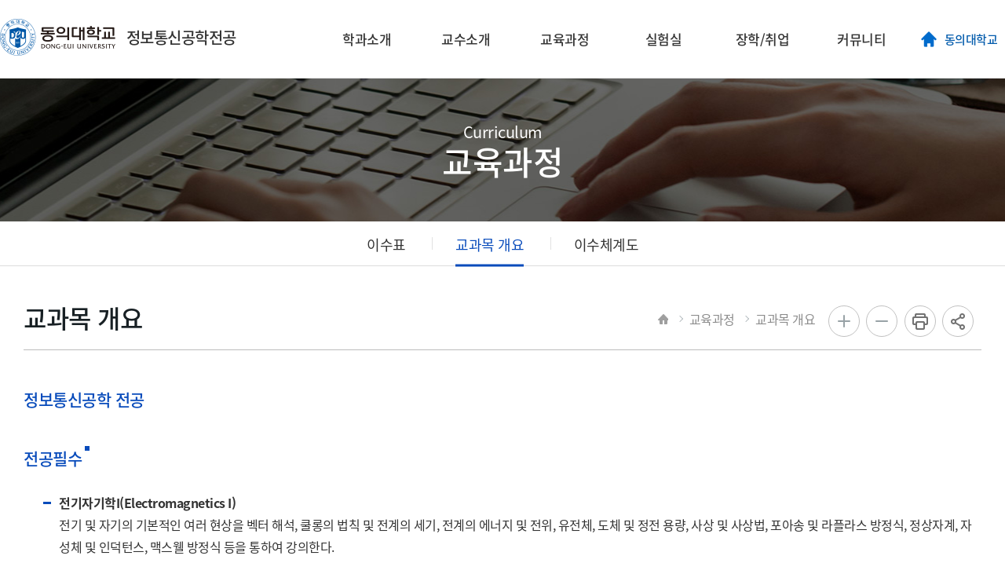

--- FILE ---
content_type: text/html;charset=UTF-8
request_url: https://computer.deu.ac.kr/ice/sub03_02.do
body_size: 51538
content:

<!doctype html>
<html lang="ko">
<head>
<title>교과목 개요 | 교육과정 | 정보통신공학전공</title>
<meta http-equiv="Content-Type" content="text/html; charset=utf-8" />
<meta http-equiv="X-UA-Compatible" content="IE=edge" />
<meta name="viewport" content="width=device-width,initial-scale=1.0,minimum-scale=1.0,maximum-scale=1.0,user-scalable=yes">
<link rel="icon" href="/_res/deu/_share/img/favicon.jpg">
<meta property="og:title" content="교과목 개요 | 교육과정"/>
<meta property="og:type" content="website"/>
<meta property="og:locale" content="ko"/>
<meta property="og:site_name" content="정보통신공학전공"/>
<meta property="og:updated_time" content="2022-04-29T11:39:49Z"/>
<meta name="twitter:card" content="summary"/>
<meta name="twitter:title" content="교과목 개요 | 교육과정"/>
<meta itemprop="title" content="교과목 개요 | 교육과정"/>
<link rel="canonical" href="https://computer.deu.ac.kr:443/ice/sub03_02.do" />

<link defer rel="stylesheet" type="text/css" href="/_res/_common/css/cms.css" />

<link href="/_res/deu/_share/css/cms-common.css?1755063794587" defer rel="stylesheet" type="text/css" />
<link href="/_res/deu/_share/css/layouts.css?1751951933964" defer rel="stylesheet" type="text/css" />
<link href="/_res/deu/_share/css/board-write.css?1744795396979" defer rel="stylesheet" type="text/css" />

<link href="/_res/deu/ice/css/cms-common.css?1625039160484" defer rel="stylesheet" type="text/css" />


<script type="text/javascript" src="/_res/_common/js/jquery/jquery-2.2.4.min.js"></script>
<script type="text/javascript" src="/_res/_common/js/jquery/jquery-ui-1.12.1.min.js"></script>
<script type="text/javascript">
//<![CDATA[
	var CMS = {"isDevelopAllContent":false,"editImageLimitSize":1200,"isCallAdm":false,"editActive":false,"resourcePath":"\/_res\/deu\/ice\/","excludePrintSelector":"","locale":"ko","smoothScroll":"Y","mainContentId":"cms-content","appKey":"","servicePort":"","devContentKey":null,"subContentKeyMap":{},"boardNo":"","menuCd":"1323","ctx":"","sslPort":"","isMobileSite":false,"editorVendor":"froala","localeScriptPath":"\/_custom\/deu\/resource\/js\/","mainContentKey":"\/ice\/_content\/sub03_02","printClass":"cms-print","pageKind":"STATIC","editClass":"cms-edit","cherryPath":"\/_fox","siteId":"ice","isDevelop":false,"device":"pc","isSSL":false}, ctx = '', locale = 'ko';

//]]>
</script>
<script defer type="text/javascript" src="/_res/_common/js/cms.js"></script>
<script src="/_res/deu/_share/js/cms-common.js?1760496382407" defer type="text/javascript" ></script>
<script src="/_res/deu/_share/js/jquery.easing.1.3.js?1625031025663" defer type="text/javascript" ></script>
<script src="/_res/deu/_share/js/menu.js?1742368700949" defer type="text/javascript" ></script>
<script src="/_res/deu/_share/js/main.js?1715149886911" defer type="text/javascript" ></script>	
<script src="/_res/deu/_share/js/swiper.min.js?1625031314996" defer type="text/javascript" ></script>
<script src="/_res/deu/ice/js/cms-common.js?1625039174696" defer type="text/javascript" ></script>

</head>
<body class="pc ice-site">
	<ul id="skip_navi">
		<li><a href="#content">본문 바로가기</a></li>
		<li><a href="#gnb">메인메뉴 바로가기</a></li>
	</ul>

<div id="wrapper">
	<header id="header" class="">
		<div class="head_box" data-cms-content="/ice/_content/header">
			
				
			
<h1 class="logo"><a href="/ice/index.do"><img src="/_res/deu/_share/img/logo.png" alt="동의대학교"> <span>정보통신공학전공</span></a></h1>
<div class="topLink">
	<ul>
		<li class="homeGo"><a href="https://www.deu.ac.kr/www" target="_blank">동의대학교</a></li>
	</ul>
</div>
<button type="button" class="btnMenu"><span>메뉴열기</span></button>
<!-- 상단메뉴 -->
<nav id="gnb">
	
		
		
	
<ul class="gnb">
	
		
		<li class="gnb-1li">
			
			<a href="/ice/sub01_01.do" title="현재 창에서 메뉴 이동" target="_self" class="gnb-1item">
				<span>학과소개</span>
				
			</a>
			
			
				<div class="gnb-2box">
					<ul class="gnb-2ul s1">
						
							<li>
								<a href="/ice/sub01_01.do" title="현재 창에서 메뉴 이동" target="_self" class="gnb-2item">
									<span>인사말</span>
									
								</a>
							</li>
						
							<li>
								<a href="/ice/sub01_02.do" title="현재 창에서 메뉴 이동" target="_self" class="gnb-2item">
									<span>약사</span>
									
								</a>
							</li>
						
							<li>
								<a href="/ice/sub01_03.do" title="현재 창에서 메뉴 이동" target="_self" class="gnb-2item">
									<span>전공소개</span>
									
								</a>
							</li>
						
							<li>
								<a href="/ice/sub01_04.do" title="현재 창에서 메뉴 이동" target="_self" class="gnb-2item">
									<span>진로</span>
									
								</a>
							</li>
						
							<li>
								<a href="/ice/sub01_05.do" title="현재 창에서 메뉴 이동" target="_self" class="gnb-2item">
									<span>학과사무실 위치 및 연락처</span>
									
								</a>
							</li>
						
					</ul>
				</div>
			
		</li>
	
		
		<li class="gnb-1li">
			
			<a href="/ice/sub02.do" title="현재 창에서 메뉴 이동" target="_self" class="gnb-1item">
				<span>교수소개</span>
				
			</a>
			
			
		</li>
	
		
		<li class="gnb-1li">
			
			<a href="/ice/sub03_01.do" title="현재 창에서 메뉴 이동" target="_self" class="gnb-1item">
				<span>교육과정</span>
				
			</a>
			
			
				<div class="gnb-2box">
					<ul class="gnb-2ul s3">
						
							<li>
								<a href="/ice/sub03_01.do" title="현재 창에서 메뉴 이동" target="_self" class="gnb-2item">
									<span>이수표</span>
									
								</a>
							</li>
						
							<li>
								<a href="/ice/sub03_02.do" title="현재 창에서 메뉴 이동" target="_self" class="gnb-2item">
									<span>교과목 개요</span>
									
								</a>
							</li>
						
							<li>
								<a href="/ice/sub03_03.do" title="현재 창에서 메뉴 이동" target="_self" class="gnb-2item">
									<span>이수체계도</span>
									
								</a>
							</li>
						
					</ul>
				</div>
			
		</li>
	
		
		<li class="gnb-1li">
			
			<a href="/ice/sub04.do" title="현재 창에서 메뉴 이동" target="_self" class="gnb-1item">
				<span>실험실</span>
				
			</a>
			
			
				<div class="gnb-2box">
					<ul class="gnb-2ul s4">
						
							<li>
								<a href="" title="현재 창에서 메뉴 이동" target="_self" class="gnb-2item">
									<span>기초회로 실험실</span>
									
								</a>
							</li>
						
							<li>
								<a href="" title="현재 창에서 메뉴 이동" target="_self" class="gnb-2item">
									<span>통신회로 실험실</span>
									
								</a>
							</li>
						
							<li>
								<a href="" title="현재 창에서 메뉴 이동" target="_self" class="gnb-2item">
									<span>응용통신 실험실</span>
									
								</a>
							</li>
						
					</ul>
				</div>
			
		</li>
	
		
		<li class="gnb-1li">
			
			<a href="/ice/sub05_01.do" title="현재 창에서 메뉴 이동" target="_self" class="gnb-1item">
				<span>장학/취업</span>
				
			</a>
			
			
				<div class="gnb-2box">
					<ul class="gnb-2ul s5">
						
							<li>
								<a href="/ice/sub05_01.do" title="현재 창에서 메뉴 이동" target="_self" class="gnb-2item">
									<span>장학안내</span>
									
								</a>
							</li>
						
							<li>
								<a href="/ice/sub05_02.do" title="현재 창에서 메뉴 이동" target="_self" class="gnb-2item">
									<span>취업안내</span>
									
								</a>
							</li>
						
					</ul>
				</div>
			
		</li>
	
		
		<li class="gnb-1li">
			
			<a href="/ice/sub06_01.do" title="현재 창에서 메뉴 이동" target="_self" class="gnb-1item">
				<span>커뮤니티</span>
				
			</a>
			
			
				<div class="gnb-2box">
					<ul class="gnb-2ul s6">
						
							<li>
								<a href="/ice/sub06_01.do" title="현재 창에서 메뉴 이동" target="_self" class="gnb-2item">
									<span>동영상</span>
									
								</a>
							</li>
						
							<li>
								<a href="/ice/sub06_02.do" title="현재 창에서 메뉴 이동" target="_self" class="gnb-2item">
									<span>포토 갤러리</span>
									
								</a>
							</li>
						
							<li>
								<a href="/ice/sub06_03.do" title="현재 창에서 메뉴 이동" target="_self" class="gnb-2item">
									<span>공지사항</span>
									
								</a>
							</li>
						
							<li>
								<a href="" title="현재 창에서 메뉴 이동" target="_self" class="gnb-2item">
									<span>학생회</span>
									
								</a>
							</li>
						
					</ul>
				</div>
			
		</li>
	
</ul>
</nav>
<!-- //상단메뉴 -->
<!-- 모바일메뉴 -->
<nav id="mGnb">
	<button type="button" class="btnMenuClose"><span>메뉴닫기</span></button>
	<div class="mGlobTop">
		<div class="mGlobLogo"><a href="#"><img src="/_res/deu/_share/img/mb_logo.png" alt="동의대학교"> <span>정보통신공학전공</span></a></div>
		<div class="mTopLink">
			<ul>
				<li class="homeGo"><a href="https://www.deu.ac.kr/www" target="_blank"><span>동의대학교</span></a></li>
				<li class="login"><a href="#"><span>로그인</span></a></li>
			</ul>
		</div>
	</div>
	
		
		
	
<ul class="mbGnb">
	
		
		<li class="has-sub">
			<a href="/ice/sub01_01.do" title="학과소개" target="">
				<span>학과소개</span>
				
			</a>
			
			
				<ul>
					
					
						<li>
							<a href="/ice/sub01_01.do" title="인사말" target="">
								<span>인사말</span>
								
							</a>
							
							
							
								
						</li>
					
						<li>
							<a href="/ice/sub01_02.do" title="약사" target="">
								<span>약사</span>
								
							</a>
							
							
							
								
						</li>
					
						<li>
							<a href="/ice/sub01_03.do" title="전공소개" target="">
								<span>전공소개</span>
								
							</a>
							
							
							
								
						</li>
					
						<li>
							<a href="/ice/sub01_04.do" title="진로" target="">
								<span>진로</span>
								
							</a>
							
							
							
								
						</li>
					
						<li>
							<a href="/ice/sub01_05.do" title="학과사무실 위치 및 연락처" target="">
								<span>학과사무실 위치 및 연락처</span>
								
							</a>
							
							
							
								
						</li>
					
				</ul>
			
		</li>
   	
		
		<li class="">
			<a href="/ice/sub02.do" title="교수소개" target="">
				<span>교수소개</span>
				
			</a>
			
			
		</li>
   	
		
		<li class="has-sub">
			<a href="/ice/sub03_01.do" title="교육과정" target="">
				<span>교육과정</span>
				
			</a>
			
			
				<ul>
					
					
						<li>
							<a href="/ice/sub03_01.do" title="이수표" target="">
								<span>이수표</span>
								
							</a>
							
							
							
								
						</li>
					
						<li>
							<a href="/ice/sub03_02.do" title="교과목 개요" target="">
								<span>교과목 개요</span>
								
							</a>
							
							
							
								
						</li>
					
						<li>
							<a href="/ice/sub03_03.do" title="이수체계도" target="">
								<span>이수체계도</span>
								
							</a>
							
							
							
								
						</li>
					
				</ul>
			
		</li>
   	
		
		<li class="has-sub">
			<a href="/ice/sub04.do" title="실험실" target="">
				<span>실험실</span>
				
			</a>
			
			
				<ul>
					
					
						<li>
							<a href="" title="기초회로 실험실" target="">
								<span>기초회로 실험실</span>
								
							</a>
							
							
							
								
						</li>
					
						<li>
							<a href="" title="통신회로 실험실" target="">
								<span>통신회로 실험실</span>
								
							</a>
							
							
							
								
						</li>
					
						<li>
							<a href="" title="응용통신 실험실" target="">
								<span>응용통신 실험실</span>
								
							</a>
							
							
							
								
						</li>
					
				</ul>
			
		</li>
   	
		
		<li class="has-sub">
			<a href="/ice/sub05_01.do" title="장학/취업" target="">
				<span>장학/취업</span>
				
			</a>
			
			
				<ul>
					
					
						<li>
							<a href="/ice/sub05_01.do" title="장학안내" target="">
								<span>장학안내</span>
								
							</a>
							
							
							
								
						</li>
					
						<li>
							<a href="/ice/sub05_02.do" title="취업안내" target="">
								<span>취업안내</span>
								
							</a>
							
							
							
								
						</li>
					
				</ul>
			
		</li>
   	
		
		<li class="has-sub">
			<a href="/ice/sub06_01.do" title="커뮤니티" target="">
				<span>커뮤니티</span>
				
			</a>
			
			
				<ul>
					
					
						<li>
							<a href="/ice/sub06_01.do" title="동영상" target="">
								<span>동영상</span>
								
							</a>
							
							
							
								
						</li>
					
						<li>
							<a href="/ice/sub06_02.do" title="포토 갤러리" target="">
								<span>포토 갤러리</span>
								
							</a>
							
							
							
								
						</li>
					
						<li>
							<a href="/ice/sub06_03.do" title="공지사항" target="">
								<span>공지사항</span>
								
							</a>
							
							
							
								
						</li>
					
						<li>
							<a href="" title="학생회" target="">
								<span>학생회</span>
								
							</a>
							
							
							
								
						</li>
					
				</ul>
			
		</li>
   	
</ul>
</nav>
<div class="fix_bg"></div>
<!-- //모바일메뉴 -->
		</div>
		<div class="pc_fix_Bg"></div>
	</header>
	<div id="container">
		<div data-cms-content="/_share/_content/sub-visual">
			
				
			



<div class="subVisual bg3 ice bg6">
	<h1>
		<span>
			
			
				
				 
				 
				 
				 
			

Curriculum
		</span>
		교육과정
	</h1>
</div>
		</div>
		<nav id="lnb" data-cms-content="/_share/_content/lnb">
			
				
			


	
	 
	 
	 
	 


	<ul>
		
			
			<li class="">
				<a href="/ice/sub03_01.do" title="이수표" target="">
					<span>이수표
					
					</span>
				</a>
				
			</li>
		
			
			<li class="on">
				<a href="/ice/sub03_02.do" title="교과목 개요" target="">
					<span>교과목 개요
					
					</span>
				</a>
				
			</li>
		
			
			<li class="">
				<a href="/ice/sub03_03.do" title="이수체계도" target="">
					<span>이수체계도
					
					</span>
				</a>
				
			</li>
		
	</ul>

		</nav>
		<div class="stitBox">
			<div class="pageGuid" data-cms-content="/_share/_content/page-guide">
				
					
				

	<ul class="location">
		<li class="home"><span>HOME</span></li>
		
		
			<li>
				<a href="/ice/sub03_01.do" id="menu-1314"  class="active" >교육과정</a>
			</li>
		
		
		
			<li>
				교과목 개요
			</li>
		
	</ul>


<div class="etcBtn">
	<button class="btnZoomIn" type="button">화면확대</button>
	<button class="btnZoomOut" type="button">화면축소</button>
	<button class="btnPrint" type="button" id="cms-print">인쇄</button>
	<div class="btnSns">
		<button type="button">공유</button>
		<ul>
			<li class="ic3"><a href="#" onclick="fncSnsShare('naverblog'); return false;">블로그</a></li>
			<li class="ic1"><a href="#" onclick="fncSnsShare('facebook'); return false;">페이스북</a></li>
			<li class="ic5"><a href="#" onclick="fncClipUrl(); return false;">URL 공유하기</a></li>
			
		</ul>
	</div>
</div>
			</div>
			<div data-cms-content="/_share/_content/page-title">
				
					
				
<h1 class="title">교과목 개요</h1>

			</div>
		</div>
		<div id="content">
			<div class="subConBox">
				<div data-cms-content="/_share/_content/base-info">
					
						
					


	
	 
	 
	 
	 


<!--<div class="guidTxt ic1">
	<p>Microsoft Internet Explorer9 이상 버전에서는 미리보기 기능이 정상적이지 않을 수 있습니다.<br>이런 경우 웹 검색창 내 &lsquo;호환성 보기&rsquo; 버튼을 활성화 하여 보시거나 &lsquo;원본파일 다운로드&rsquo; 기능을 활용하여 주시기 바랍니다.<br>pdf 문서를 보기 위해 Adobe Reader 프로그램이 필요하오니 없으신 분은 설치하여 보시기 바랍니다.</p>
</div>-->
				</div>
				<div id="cms-content" class="cms-print">
	
		
			
		
<h2 class="title">정보통신공학 전공</h2>
<h2 class="title"><span>전공필수</span></h2>
<ul class="li_dot h_li mb40">
  <li><strong>전기자기학I(Electromagnetics I)&nbsp;</strong><br>전기 및 자기의 기본적인 여러 현상을 벡터 해석, 쿨롱의 법칙 및 전계의 세기, 전계의 에너지 및 전위, 유전체, 도체 및 정전 용량, 사상 및 사상법, 포아송 및 라플라스 방정식, 정상자계, 자성체 및 인덕턴스, 맥스웰 방정식 등을 통하여 강의한다.&nbsp;</li><li><strong>전기자기학II(Electromagnetics II)&nbsp;</strong><br>전기 및 자기의 기본적인 여러 현상을 벡터 해석, 쿨롱의 법칙 및 전계의 세기, 전계의 에너지 및 전위, 유전체, 도체 및 정전 용량, 사상 및 사상법, 포아송 및 라플라스 방정식, 정상자계, 자성체 및 인덕턴스, 맥스웰 방정식 등을 통하여 강의한다.&nbsp;</li><li><strong>회로이론(Circuit Theory)&nbsp;</strong><br>교류 전압, 전류, 전력, 정현파 및 기본 교류 회로, 페이저, 주파수 응답, 일반 선형 회로망의 제 정리, 유도 결합 회로, 4단자망, 비정현파, 분포 정수 회로, 라플라스 변환 및 응용에 관한 내용을 강의한다.&nbsp;</li><li><strong>디지털시스템(Digital Systems)&nbsp;</strong><br>순차회로의 기본인 플립플롭, 레지스터, 카운터 및 메모리에 대해 강의하며, 레지스터 전송회로를 이용한 디지털 연산 논리, 제어 논리 및 제어장치의 하드웨어적 설계 등을 학습하여 디지털 시스템 실현 능력을 배양한다.&nbsp;</li></ul><h2 class="title"><span>전공선택</span></h2>
    <ul class="li_dot h_li mb40">
      <li><strong>광통신공학(Optical Communication Engineering) &nbsp;</strong><br>광에 의한 통신의 이론적 측면, 광학, 광섬유의 전파 특성, 광원, 광 검출기 등의 특성과 광의 변조 및 복조원리, 광통신 시스템 등을 강의하며 초고속 유선통신의 매개로서 광대역 시분할,파장분할 광통신 시스템을 다룬다. 기말 프로젝트는 성능, 가격 등 실제적 요소를 고려하는 장거리 광통신 시스템 망의 설계를 다룬다.&nbsp;</li><li><strong>데이터통신공학(Data Communication Engineering) &nbsp;</strong><br>데이터 전송에 대한 기본 원리 및 정의를 바탕으로 데이터 통신에 대한 전반적인 지식을 습득하도록 하고, 전송 기술, 근거리 네트워크, 데이터 통신장비, 각종 프로토콜 등을 소개하며 데이터 통신의 하드웨어 및 컴퓨터 관련 응용분야를 다룬다.&nbsp;</li><li><strong>디지털공학(Digital Engineering)&nbsp;</strong><br>디지털회로의 기초 이론인 2진수의 개념 및 부울대수의 성질과 논리회로의 간소화 방법 등을 배우며 플립플롭과 다양한 조합논리회로의 구성 및 실용적인 디지털회로의 설계를 강의한다.&nbsp;</li><li><strong>디지털통신시스템(Digital Communication Systems)&nbsp;</strong><br>디지털신호에 대한 통신기법을 중심으로 ASK, FSK, BPSK, QPSK 그리고 MSK와 같은 디지털변조방식, 변조파의 스펙트럼, 동기방식, 확률적 개입을 도입한 코히런트 및 비코히런트 검파에서의 오율, 디지털통신 시스템에서의 설계기법을 다룬다.&nbsp;</li><li><strong>마이크로파공학(Microwave Engineering)&nbsp;</strong><br>전송 선로, 전자파의 전파, 도파관의 특성, 임피던스 변환과 정합, 마이크로파 공진기 및 여파기 등의 마이크로파 회로, 마이크로파 반도체 및 능동 소자의 원리 및 응용 등에 관하여 강의한다.&nbsp;</li><li><strong>마이크로프로세서응용(Microprocessor Applications)&nbsp;</strong><br>현대의 모든 기계나 전자 시스템은 사람의 제어 명령을 받아 제어 기능을 수행한다. 이 시스템에서 사람의 제어 명령을 수신하여 해석하고 그 명령을 수행하기 위해서는 마이크로프로세서가 필요하다. 본 수업에서는 마이크로프로세서의 구조 및 C-프로그램 명령 체계를 공부하고 실습을 통하여 마이크로프로세서와 입출력 장치의 인터페이스 설계 기술 및 임베디드 시스템 설계 기술을 습득한다.&nbsp;</li><li><strong>반도체소자(Semiconductor Devices)&nbsp;</strong><br>반도체 물질을 바탕으로 소수 및 다수 캐리어에 대하여 양자 역학적인 개념을 도입 PN 접합, BJT, FET, MOSFET와 같은 반도체 관련 소자의 동작 원리, 제작 기술에 대한 특성 이해와 개념을 갖도록 하며, 집적회로 설계 기초와 공정과정을 익힌다.&nbsp;</li><li><strong>안테나공학(Antenna Engineering)&nbsp;</strong><br>전자파의 방사에 관한 일반적인 이론과 안테나에 관한 여러 정수의 고찰, 각종 안테나의 원리 및 제 특성, 배열 안테나의 특성, 급전선의 종류와 특성, 안테나 측정법 등에 관한 내용을 강의한다.&nbsp;</li><li><strong>위성통신공학(Satelite Communication Engineering)&nbsp;</strong><br>개략적인 위성 시스템과 그 구성 요소로써 안테나, 송신기, 중계기 등의 동작 특성을 알아보고, 위성궤도별, 응용 목적별 특징, baseband 신호 및 변조 방식, space link와 관련된 각종 특성, 위성국과 위성국, 위성국과 지구국 사이의 간섭 및 FDMA, CDMA 등을 포함한 위성 access 방식에 대해 강의한다. 위성통신 설계의 핵심인 down-link 설계과정을 통하여 위성통신 링크 설계 개념을 체득한다.&nbsp;</li><li><strong>이동통신공학(Mobile Communication Engineering)&nbsp;</strong><br>이동 통신의 전파 전송, 페이딩 이론 및 페이딩 시뮬레이터 설계, 잡음과 간섭, 디지털 변복조의 원리, 이동 통신망 구성, 그리고 다중 통신을 위한 TDMA, FDMA, 대역 확산 방식을 이용한 CDMA와 디지털 셀룰라 시스템에 대하여 포괄적으로 강의한다.&nbsp;</li><li><strong>인터넷통신망(Internet Internetworking)&nbsp;</strong><br>인터넷의 기본 개념 및 internetworking 구조를 소개하고, IP 주소방식, TCP/IP 프로토콜 및 일부 응용 프로토콜의 동작 원리를 습득케 하며, 최신 프로토콜 개발 동향을 다룬다.&nbsp;</li><li><strong>전자계산기구조(Computer Architecture)&nbsp;</strong><br>메모리 소자 및 마이크로프로세서 소자의 구성과 동작 원리를 파악함으로써 디지털 시스템에서 하드웨어 및 소프트웨어에 대한 흐름도를 이해하며 레지스터, 데이터 흐름, 마이크로 동작, 제어 함수 등을 포함하고 있는 특수 프로세서의 물리적 구조를 습득하게 한다.&nbsp;</li><li><strong>전자회로(Electronic Circuits)&nbsp;</strong><br>차동증폭기, 궤환 증폭기, A/D 및 D/A 변환기, 고주파 응답 등에 대한 기본 원리, 광대역 증폭기, 동조 증폭기, 연산 증폭기, 능동필터, 발진회로, 기타 응용 전자회로를 강의한다.&nbsp;</li><li><strong>정보보호(Information Security)&nbsp;</strong><br>통신로 상에서 전달되는 정보를 보호할 수 있는 보안 기법과 암호화 기법을 배운다. 유한체와 정수론에 대한 대수학적 구조를 익히며, 암호이론과 보안의 개념, 암호의 발전 과정, DES, AES, RSA 등 암호시스템들의 특징을 배운다.&nbsp;</li><li><strong>통신망설계(Communication Network Design)&nbsp;</strong><br>컴퓨터 하드웨어의 구성을 기초로 설계되어진 통신망 시스템의 구조를 분석, 설계한다. 통신망의 최적 설계를 위한 중요 구성 파라메타에 관련된 이론을 살펴보고 구성 디바이스의 이중화, 삼중화 및 시스템의 신뢰성을 고려하기 위한 관련 프로토콜에 대한 이론을 다룬다.&nbsp;</li><li><strong>통신이론(Communication Theory)&nbsp;</strong><br>신호해석의 기본 이론 및 아날로그 신호의 전송과 수신을 위한 DSB, SSB, AM, FM, PM, PAM, PPM, PWM 등의 변조와 복조 방식, PCM을 통한 디지털 신호 전송 방법과의 관계 등 통신 시스템의 원리와 특성을 강의한다.&nbsp;</li><li><strong>회로및시스템(Circuit and Systems)&nbsp;</strong><br>시스템의 임펄스응답, 시스템함수의 주파수응답과 주파수영역에서의 분석, 아날로그 시스템의 수동과 능동적합성 그리고 지연소자, 곱셈기, 덧셈기를 포함한 디지털시스템의 합성에 대하여 강의한다.&nbsp;</li><li><strong>인터넷보안(Internet Security)&nbsp;</strong><br>인터넷 보안의 중요성은 날로 높아지고 있다. 개방적인 인터넷 망에서 데이터를 안전하게 지키기 위한 다양한 보안 프로토콜을 소개한다. 이에는 HTTPS와 같은 응용계층 보안 프로토콜, TLS와 같은 전송계층 보안 프로토콜, IPSEC과 같은 네트워크 계층 프로토콜 및 와이파이 보안 프로토콜과 같은 데이터링크 계층 보안 프로토콜 등이 포함된다.&nbsp;</li><li><strong>전자회로실험(Electronic Circuit Experiments)&nbsp;</strong><br>각종 능동 소자의 특성, 증폭기 회로, 발진 회로, 동조 회로, 변복조 회로, 궤한 회로, A/D 및 D/A 변환기, 순차논리 회로, 레지스터 회로, 디지털 시스템 등의 전자회로에 대한 특성과 해석 및 설계 결과를 실험을 통하여 익힌다.&nbsp;</li><li><strong>자바프로그래밍및실습(Java Programming &amp; Practice)&nbsp;</strong><br>웹 개발 또는 안드로이드 앱 개발 등 여러 다양한 목적으로 최근 정보통신 공학 분야에서 널리 사용되고 있는 프로그래밍 기법인 객체지향 프로그래밍의 개념 및 실제를 습득한다. 이를 위해 자바 언어, 또는 그에 동등한 수준의 언어를 사용한다.&nbsp;</li><li><strong>기초전자회로(Basic Electronics Circuits)&nbsp;</strong><br>다이오드 회로, 트랜지스터 증폭기 회로, FET 증폭기 회로 및 각종 증폭기의 접속 방법 및 해석, 기타 기초전자회로에 대한 특성과 해석 및 설계 결과를 실험을 통하여 익힌다.&nbsp;</li><li><strong>캡스톤디자인I(Capstone DesignI)&nbsp;</strong><br>이 과목에서는 전공 지식을 폭넓게 수강 중인 3학년 2학기 재학생을 대상으로 전공지식 전반에 걸친 개방형 주제의 프로젝트를 기획하고 팀을 구성하여 성공적으로 수행하는 과정을 경험하도록 소개한다. 주어지는 프로젝트의 주제에 대한 문제 해결을 위한 교수자의 구체적인 안내, 지시가 주어지지 않으며, 해결 방법도 획일화 되지 않으며 전체 기간에 걸쳐 팀을 이룬 학생들이 협업을 통해 주도적인 결과 도출을 전개해 가서 최종결과물과 내용 발표를 통해 평가된다.&nbsp;</li><li><strong>캡스톤디자인II(Capstone DesignII)&nbsp;</strong><br>이 과목에서는 4학년을 대상으로 전공지식 전반에 걸친 개방형 주제의 프로젝트를 기획하고 팀을 구성하여 성공적으로 수행하는 역량을 함양시킨다. 주어지는 프로젝트의 주제에 대한 문제 해결을 위한 교수자의 구체적인 안내, 지시가 주어지지 않으며, 해결 방법도 획일화 되지 않으며 전체 기간에 걸쳐 팀을 이룬 학생들이 협업을 통해 주도적인 결과 도출을 전개해 가서 최종결과물과 내용 발표를 통해 평가된다.&nbsp;</li><li><strong>컴퓨터시뮬레이션및실습(Computer Simulation and Laboratory)&nbsp;</strong><br>이 교과목에서는 과학과 기술 분야에서 널리 사용되고 있는 모델링과 시뮬레이션을 통한 계산의 기본 개념을 소개한다. 학생들은 C++, MATLAB, SPNP 등의 프로그래밍 언어와 시뮬레이션 패키지를 사용하여 다양한 모델링 방법을 배운다.&nbsp;</li><li><strong>통신수학(Communication Mathematics)&nbsp;</strong><br>통신공학에서의 신호 및 선형 시스템, 정보신호의 변복조 그리고 통신채널에서의 문제를 수학적인 형태로 해석할 수 있는 선형 미분방정식,벡터의 시간적 변화, 푸리에 급수, 푸리에 변환, 라플라스 분석,복소변수의 적분, 편미분 방정식, Bessel 함수 및 유한장에 대하여 강의한다.&nbsp;</li><li><strong>차세대통신망(산학연계학)(Next Generation Network(Field Study)&nbsp;</strong><br>빠르게 변화하는 IT분야의 흐름을 접목할 수 있는 네트워크의 집합체를 일컬어 차세대통신망 불리우며 전 세계 네트워크 표준화를 유도하는 ITU-T SG13에서 최초로 불리어졌다. 융합통신망으로 불리우는 차세대통신망 교과목을 통해 IT영역과 모든 산업의 통합을 추구하는 네트워크 표준기술의 방향과 응용분야를 습득하고 져 한다.&nbsp;</li><li><strong>디지털회로설계실습(Digital Circuit Design Experiment)&nbsp;</strong><br>디지털 시스템 설계를 위해 하드웨어 기술언어인 VHDL에 대한 기본 개념을 이해하고 다양한 활용과 적용 기법을 익히며 설계도구와 실습장비를 사용하여 디지털회로를 구현함으로써 다양한 디지털 시스템 설계 및 VHDL의 응용력을 강화한다.&nbsp;</li><li><strong>리눅스시스템및실습(Linux System and Laboratory)&nbsp;</strong><br>최근 정보통신 시스템에서 소프트웨어의 중요성은 날로 증대되고 있다. 본 강좌는 대부분의 최신 정보통신 시스템에 널리 사용되는 대표적인 운영체제 소프트웨어인 리눅스 시스템의 개요 및 구조와 그 활용을 위한 시스템 프로그래밍을 다룬다.&nbsp;</li><li><strong>안드로이드프로그래밍(Android Programming)&nbsp;</strong><br>최근 스마트폰의 대부분을 차지하는 안드로이드 스마트폰 앱 개발을 위한 프로그래밍 환경, 앱 프로그래밍 방법 및 그 활용을 소개한다. 안드로이드 프로그래밍 개발 도구 구축 및 활용과 안드로이드 프레임워크를 이용한 앱 개발 방법론을 공부한다.&nbsp;</li><li><strong>알고리즘과문제해결및실습(Algorithm, Problem Solving, and Laboratory)&nbsp;</strong><br>학생들은 다양한 실생활의 사례를 통해 컴퓨팅 사고력 기반의 문제 해결 절차에 따라 문제 해결 과정을 알고리즘으로 표현한다. 이를 구현하기 위해, C++, Java, Python, MATLAB 등의 프로그래밍 언어를 활용하여 실습한다.&nbsp;</li><li><strong>C언어및실습(C Language &amp; Exercise)&nbsp;</strong><br>컴퓨터 프로그래밍을 위한 기본적인 구문 및 문법 등 이론을 공부하고, 이를 이용한 응용 프로그래밍 작성 기법과 그 실제를 실습을 통해 체득한다. 대표적 프로그래밍 언어인 C 언어 또는 그에 준하는 컴퓨터 프로그래밍 언어를 사용한다.&nbsp;</li></ul>
	
	
	
	
</div>
			</div>
		</div>
	</div>
	<footer id="footer" data-cms-content="/_share/_content/footer">
		
			
		
<div class="footTop">
	<div class="footWrap">
		<ul class="footMenu">
			<li><a href="/www/deu-privacy.do" target="_blank">개인정보처리방침</a></li>
			<li><a href="/www/deu-privacy-email.do" target="_blank">이메일무단수집거부</a></li>
			<li><a href="/www/deu-campus-map.do" target="_blank">캠퍼스맵</a></li>
			<li><a href="/ice/sub07.do">사이트맵</a></li>
		</ul>
		<div class="fLinkCon">
			<div class="fFamily">
				<button class="open" type="button">대학/대학원</button>
				<!-- 대학/대학원 팝업 -->
				<div class="fFamCon">
					<div class="fFambox1">
						<div class="fFambox2">
							<div class="box">
								<h2>대학/대학원</h2>
								<button class="btnFmClose" type="button">닫기</button>
								<div class="link_con">
								  <h3>대학</h3>
								  <h4>인문사회과학대학</h4>
								  <ul class="li4">
									<li><a href="https://deuhome.deu.ac.kr/koreanl/index.do">국어국문학과</a></li>
									<li><a href="https://deuhome.deu.ac.kr/chi/index.do" target="_blank">중국어학과</a></li>
									<li><a href="https://deuhome.deu.ac.kr/japanese/index.do" target="_blank">일본어학과</a></li>
									<li><a href="https://deuhome.deu.ac.kr/english/index.do" target="_blank">영어영문학과</a></li>                                    
									<li><a href="https://deuhome.deu.ac.kr/lis/index.do" target="_blank">문헌정보학과</a></li>                                    
									<li><a href="https://deuhome.deu.ac.kr/lifelonged/index.do" target="_blank">평생교육·청소년상담학과</a></li>
									<li><a href="https://deuhome.deu.ac.kr/psychology/index.do" target="_blank">심리학과</a></li>
									<li><a href="https://deuhome.deu.ac.kr/childfamily/index.do" target="_blank">아동학과</a></li>
									<li><a href="https://deuhome.deu.ac.kr/ece/index.do" target="_blank">유아교육과</a></li>
									<li><a href="https://deuhome.deu.ac.kr/ad/index.do" target="_blank">광고홍보학과</a> 
									<li><a href="https://deuhome.deu.ac.kr/massmedia/index.do" target="_blank">미디어커뮤니케이션학과</a> 
									  
									</li>
									  	<li><a href="https://deuhome.deu.ac.kr/pap/index.do" target="_blank">행정학과</a> 
									<li><a href="https://deuhome.deu.ac.kr/lawnpolice/index.do">법·경찰행정학부</a> 
									  <ul>
										<li><a href="https://deuhome.deu.ac.kr/law/index.do" target="_blank">법학과</a></li>
										<li><a href="https://deuhome.deu.ac.kr/police/index.do" target="blank">경찰행정학과</a></li>
										<li><a href="https://deuhome.deu.ac.kr/fire/index.do" target="_blank">소방방재행정학과</a></li>
									  </ul>
									</li>
									  <!--
									<li><a href="/publics/index.do">공공인재학부</a> 
									  <ul>
										<li><a href="/pap/index.do" target="_blank">행정학과</a></li>
										<li><a href="/socialwelfare/index.do" target="_blank">사회복지학과</a></li>
									  </ul>
									</li>-->
								  </ul>
								  <h4>상경대학</h4>
								  <ul>
									<li><a href="https://deuhome.deu.ac.kr/efir/index.do">경제·금융보험·재무부동산학부</a> 
									  <ul>
										<li><a href="https://deuhome.deu.ac.kr/econ/index.do" target="_blank">경제학전공</a></li>
										<li><a href="https://deuhome.deu.ac.kr/banin/index.do" target="_blank">금융보험학전공</a></li>
										<li><a href="https://deuhome.deu.ac.kr/fre/index.do">재무부동산학전공</a></li>
										<li><a href="https://deuhome.deu.ac.kr/land/index.do">부동산금융·자산경영학과(직업인 과정)</a></li>
									  </ul>
									</li>
									<li><a href="https://deuhome.deu.ac.kr/tradedm/index.do">무역·유통학부</a> 
									  <ul>
										<li><a href="https://deuhome.deu.ac.kr/trade/index.do">무역학전공</a></li>
										<li><a href="https://deuhome.deu.ac.kr/dm/index.do">유통물류학전공</a></li>
									  </ul>
									</li>
									<li><a href="https://deuhome.deu.ac.kr/bs/index.do">경영학부</a>
									  <ul>
										<li><a href="https://deuhome.deu.ac.kr/business/index.do">경영학전공</a></li>
										<li><a href="https://deuhome.deu.ac.kr/account/index.do">회계학전공</a></li>
									  </ul>
									</li>
									<li><a href="https://deuhome.deu.ac.kr/ibm/index.do">정보경영학부</a>
									  <ul>
										<li><a href="https://deuhome.deu.ac.kr/mis/index.do">경영정보학전공</a></li>
										<li><a href="https://deuhome.deu.ac.kr/ebiz/index.do">e비즈니스학전공</a></li>
									  </ul>
									</li>
									<li><a href="https://deuhome.deu.ac.kr/tourismandhospitality/index.do">호텔관광경영학부</a>
									  <ul>
										<li><a href="https://deuhome.deu.ac.kr/tour/index.do">국제관광경영학전공</a></li>
										<li><a href="https://deuhome.deu.ac.kr/hotel/index.do">호텔·컨벤션경영학전공</a></li>
										<li><a href="https://deuhome.deu.ac.kr/eatingout/index.do">외식산업경영학과</a></li>
										<li><a href="https://deuhome.deu.ac.kr/shp/index.do">스마트호스피탈리티학과</a></li>
									  </ul>
									</li>
								  </ul>
								  <h4>의료·보건·생활대학</h4>
								  <ul class="li4">
									<li><a href="https://deuhome.deu.ac.kr/nursing/index.do">간호학과</a></li>
									<li><a href="https://deuhome.deu.ac.kr/cls/index.do">임상병리학과</a></li>
									<li><a href="https://deuhome.deu.ac.kr/dental/index.do">치위생학과</a></li>
									<li><a href="https://deuhome.deu.ac.kr/radiology/index.do">방사선학과</a></li>
									<li><a href="https://deuhome.deu.ac.kr/hcm/index.do">의료경영학과</a></li>
									<li><a href="https://deuhome.deu.ac.kr/pt/index.do">물리치료학과</a></li>
									<li><a href="https://deuhome.deu.ac.kr/childfamily/index.do">보육·가정상담학과</a></li>
									<li><a href="https://deuhome.deu.ac.kr/food/index.do">식품영양학과</a></li>
								  </ul>
								  <h4>한의과대학</h4>
								  <ul class="li4">
									<!--<li><a href="#">한의예과</a></li>-->
									<li><a href="https://deuhome.deu.ac.kr/omc/index.do">한의학과</a></li>
								  </ul>
								  <h4>IT융합부품소재공과대학</h4>
								  <ul>
									<li><a href="https://deuhome.deu.ac.kr/material/index.do">신소재공학부</a>
									  <ul>
										<li><a href="https://deuhome.deu.ac.kr/mse/index.do">금속소재공학전공</a></li>
										<li><a href="https://deuhome.deu.ac.kr/polymer/index.do">고분자소재공학전공</a>
										<li>
										<li><a href="https://deuhome.deu.ac.kr/eeme/index.do">전기전자소재공학전공</a></li>
									  </ul>
									</li>
									<li><a href="https://deuhome.deu.ac.kr/de/index.do">디자인공학부</a>
									  <ul>
										<li><a href="https://deuhome.deu.ac.kr/pdm/index.do">제품디자인공학전공</a></li>
										<li><a href="https://deuhome.deu.ac.kr/hsde/index.do">인간·시스템디자인공학전공</a></li>
									  </ul>
									</li>
									<li><a href="https://deuhome.deu.ac.kr/mare/index.do">기계자동차로봇부품공학부</a>
									  <ul>
										<li><a href="https://deuhome.deu.ac.kr/me/index.do">기계공학전공</a></li>
										<li><a href="https://deuhome.deu.ac.kr/mecha/index.do" target="_blank">로봇·자동화공학전공</a></li>
										<li><a href="https://deuhome.deu.ac.kr/automotive-engineering/index.do">자동차공학전공</a></li>
									  </ul>
									</li>
									<li><a href="https://deuhome.deu.ac.kr/ind-convergence/index.do">산업융합시스템공학부</a>
									  <ul>
										<li><a href="https://deuhome.deu.ac.kr/ind-ict/index.do">산업ICT기술공학전공</a></li>
										<li><a href="https://deuhome.deu.ac.kr/pite/index.do">산업경영·빅데이터공학</a></li>
										<li><a href="https://deuhome.deu.ac.kr/futuremobility/index.do">미래형자동차학과</a></li>
									  </ul>
									</li>
								  </ul>
								  <h4>공과대학</h4>
								  <ul class="row">
									<li><a href="https://deuhome.deu.ac.kr/constructionengineering/index.do">건설공학부</a>
									  <ul>
										<li><a href="https://deuhome.deu.ac.kr/deuproarchi/index.do">건축학전공</a></li>
										<li><a href="https://deuhome.deu.ac.kr/archieng/index.do">건축공학전공</a></li>
										<li><a href="https://deuhome.deu.ac.kr/civil/index.do">토목공학공학전공</a></li>
										<li><a href="https://deuhome.deu.ac.kr/urban/index.do">도시공학전공</a></li>
									  </ul>
									</li>
									<li><a href="https://deuhome.deu.ac.kr/bioengineering/index.do">바이오응용학부</a>
									  <ul>
										<li><a href="https://deuhome.deu.ac.kr/biotech/index.do">의생명공학전공</a></li>
										<li><a href="https://deuhome.deu.ac.kr/biopharm/index.do">바이오의약공학전공</a></li>
										<li><a href="https://deuhome.deu.ac.kr/efood/index.do">식품공학전공</a></li>
									  </ul>
									</li>
									<li><a href="https://deuhome.deu.ac.kr/chenv/index.do">화학환경공학부</a>
									  <ul>
										<li><a href="https://deuhome.deu.ac.kr/che/index.do">화학공학전공</a></li>
										<li><a href="https://deuhome.deu.ac.kr/env/index.do">환경공학전공</a></li>
										<li><a href="https://deuhome.deu.ac.kr/apchem/index.do">응용화학전공</a></li>
										<li><a href="https://deuhome.deu.ac.kr/naoe/index.do">조선해양공학과</a></li>
									  </ul>
									</li>
									<!--<li><a href="https://naoe/index.do">조선해양공학과</a></li>-->
								  </ul>
								  <h4>ICT공과대학</h4>
								  <ul>
									<li><a href="https://deuhome.deu.ac.kr/computer/index.do">컴퓨터공학과</a></li>

									<li><a href="#">창의소프트웨어공학부</a>
									  <ul>
										<li><a href="https://deuhome.deu.ac.kr/se/index.do">컴퓨터소프트웨어공학전공</a>
										<li><a href="https://deuhome.deu.ac.kr/asw/index.do">응용소프트웨어공학전공</a></li>
									  </ul>
									</li>
									<li><a href="https://deuhome.deu.ac.kr/ict/index.do">전기전자통신공학부</a>
									  <ul>
										<li><a href="https://deuhome.deu.ac.kr/elec/index.do">전기공학전공</a></li>
										<li><a href="https://deuhome.deu.ac.kr/ee/index.do">전자공학전공</a></li>
										<li><a href="https://deuhome.deu.ac.kr/ice/index.do">정보통신공학전공</a></li>
									  </ul>
									</li>
									<li><a href="#">디지털콘텐츠게임애니메이션공학부</a>
									  <ul>
										<li><a href="https://deuhome.deu.ac.kr/dcc/index.do">디지털콘텐츠학전공 </a></li>
										<li><a href="https://deuhome.deu.ac.kr/game/index.do">게임공학전공</a></li>
										<li><a href="https://deuhome.deu.ac.kr/cinema/index.do">영화학과</a></li>
										<li><a href="#">인공지능학과</a></li>
										<li><a href="https://deuhome.deu.ac.kr/sw/index.do">소프트웨어융합학과</a></li>
										<!--<li><a href="#">게임에니메이션공학전공</a></li>-->
									  </ul>
									</li>
								  </ul>
								  <h4>예술디자인체육대학</h4>
								  <ul class="li4">
									<li><a href="https://deuhome.deu.ac.kr/music/index.do">음악학과</a></li>
									<li><a href="https://deuhome.deu.ac.kr/design/index.do">디자인조형학과</a></li>
									<li><a href="https://deuhome.deu.ac.kr/fashion/index.do">패션디자인학과</a></li>
									<li><a href="https://deuhome.deu.ac.kr/deptpe/index.do">체육학과</a></li>
									<li><a href="#">레저스포츠태권도학부</a>
									  <ul>
										<li><a href="https://deuhome.deu.ac.kr/leisure/index.do">레저스포츠학전공</a></li>
										<li><a href="https://deuhome.deu.ac.kr/tkd/index.do">태권도학전공</a></li>
									  </ul>
									</li>
								  </ul>
								</div>
							</div>
						</div>
					</div>
					<div class="bg"></div>
				</div>
				<!-- //대학/대학원 팝업 -->
			</div>
				
			<div class="fFamily">
				<button class="open" type="button">부속기관</button>
				<!-- 부속기관 팝업 -->
				<div class="fFamCon">
					<div class="fFambox1">
						<div class="fFambox2">
							<div class="box">
								<h2>부속기관</h2>
								<button class="btnFmClose" type="button">닫기</button>
								<div class="link_con">
									<h3>본부부서</h3>
									  <ul>
										<li><a href="#">교무처</a> 
										  <ul>
											<li>교무팀ㅣ학사지원팀</li>
										  </ul>
										</li>
										<li><a href="#">학생복지처</a>
										  <ul>
											<li>학생지원팀</li>
											<li>장학지원팀</li>
											<li>복지관리팀</li>
											<li>보건진료소</li>
											<li><a href="#">장애학생지원센터</a></li>
										  </ul>
										</li>
										<li><a href="#">기획처</a> 
										  <ul>
											<li>기획평가실</li>
											<li>기획평가팀</li>
											<li>예산팀</li>
										  </ul>
										</li>
										<li><a href="#">입학홍보처</a> 
										  <ul>
											<li><a title="새창열림" href="http://ipsi.deu.ac.kr" target="_blank">입학관리팀</a></li>
											<li><a title="새창열림" href="http://ipsi.deu.ac.kr" target="_blank">입학사정관팀</a></li>
											<li>홍보팀</li>
											<li><a title="새창열림" href="http://ipsi.deu.ac.kr" target="_blank">진로진학지원센터</a></li>
										  </ul>
										</li>
										<li><a href="#">대외협력처</a> 
										  <ul>
											<li><a title="새창열림" href="http://deufund.deu.ac.kr" target="_blank">대외협력팀</a></li>
											<li><a title="새창열림" href="http://exchange.deu.ac.kr/" target="_blank">국제교류팀</a></li>
											<li>유학생상담실</li>
											<li><a href="#">다문화사회통합센터</a></li>
										  </ul>
										</li>
										<li><a href="#">인재개발처</a> 
										  <ul>
											<li><a title="새창열림" href="https://dap.deu.ac.kr/" target="_blank">인재개발팀</a></li>
											<li><a title="새창열림" href="http://ipp.deu.ac.kr" target="_blank">IPP 사업단</a></li>
											<li>대학일자리센터</li>
										  </ul>
										</li>
										<li><a href="#">교육혁신처</a> 
										  <ul>
											<li>교수학습개발센터</li>
											<li>콜라보교육센터</li>
											<li>비교과개발센터</li>
											<li>소프트웨어융합센터</li>
											<li>교육혁신행정지원팀</li>
											<li>교육성과관리센터</li>
										  </ul>
										</li>
										<li><a href="#">사무처</a> 
										  <ul>
											<li>총무팀</li>
											<li>부속실</li>
											<li>경리팀</li>
										  </ul>
										</li>
										<li><a href="#">관리처</a> 
										  <ul>
											<li>관재팀</li>
											<li>안전관리팀</li>
											<li>시설관리팀</li>
										  </ul>
										</li>
									  </ul>
									  <hr class="line">
									  <h3>사업단</h3>
									  <ul class="li4">
										<li><a href="http://prime.deu.ac.kr" target="_blank" title="새창열림">동의PRIME사업단</a></li>
										<li><a href="https://lincplus.deu.ac.kr/" target="_blank" title="새창열림">동의LINC+사업단</a></li>
									  </ul>
									  <hr class="line">
									  <h3>산학협력단 <a href="http://rnd.deu.ac.kr/" target="_blank" title="새창열림"></a></h3>
									  <ul class="li4">
										<li><a href="#">산학기획팀</a></li>
										<li><a href="#">기술이전센터</a></li>
										<li><a href="#">중소기업산학협력센터</a></li>
										<li><a href="#">창업교육센터</a></li>
										<li><a href="#">국제협력센터</a></li>
										<li><a href="#">연구지원팀</a></li>
										<li><a href="#">소공인특화지원센터</a></li>
										<li><a href="#">연구감사팀</a></li>
										<li><a href="#">재무회계팀</a></li>
										<li><a href="#">부산북구어린이급식관리지원센터</a></li>
									  </ul>
									  <hr class="line">
									  <h3>부속기관</h3>
									  <ul class="li4">
										<li><a href="http://lib.deu.ac.kr/" target="_blank" title="새창열림">중앙도서관</a></li>
										<li><a href="#">박물관</a></li>
										<li>전산정보원</li>
										<li>체육진흥단</li>
										<li><a href="#">국제언어교육원</a></li>
										<li><a href="https://lifelong.deu.ac.kr/" target="_blank" title="새창열림">평생교육원</a></li>
										<li><a href="https://dorm.deu.ac.kr/" target="_blank" title="새창열림">효민생활관</a></li>
										<li><a href="https://dorm.deu.ac.kr/happydorm/" target="_blank" title="새창열림">행복기숙사</a></li>
										<li>한의과대학 부속한방병원</li>
										<li>한의과대학 부속울산한방병원</li>
										<li>공동기기센터</li>
										<li>창업보육센터</li>
										<li><a href="/www/content/149">교육연수원</a></li>
										<li><a href="/www/content/28#aff13">동의언론사</a></li>
										<li><a href="https://icee.deu.ac.kr" target="_blank" title="새창열림">공학교육혁신센터</a></li>
										<li><a href="http://child.deu.ac.kr/" target="_blank" title="새창열림">동의대학교부속 동의어린이집</a></li>
										<li>비파괴검사·방사선안전센터</li>
										<li>동의융합교육센터</li>
										<li><a title="새창열림" href="https://counsel.deu.ac.kr/" target="_blank">학생상담센터</a></li>
										<li><a title="새창열림" href="http://vsc.deu.ac.kr" target="_blank">지역콜라보센터</a></li>
										<li><a title="새창열림" href="https://www.deu.ac.kr/www/content/200" target="_blank">BLS센터</a></li>
									  </ul>
									  <hr class="line">
									<h3><a href="#">부설연구기관</a></h3>
									<hr class="line">
									<h3>기타</h3>
									<ul class="li4">
										<li><a href="http://faculty.deu.ac.kr/" target="_blank" title="새창열림">교수협의회</a></li>
										<li><a href="http://hanaro.deu.ac.kr/" target="_blank" title="새창열림">직원협의회</a></li>
										<li><a href="http://www.deu.or.kr/" target="_blank" title="새창열림">총동문회</a></li>
										<li><a href="https://m.facebook.com/profile.php?id=1579580098940911/" target="_blank" title="새창열림">총학생회</a></li>
										<li><a href="http://www.demc.kr" target="_blank" title="새창열림">동의의료원</a></li>
										<li><a href="#">학생군사교육단</a></li>
										<li><a href="#">예비군연대</a></li>
										<li><a href="http://irb.deu.ac.kr/" target="_blank" title="새창열림">생명윤리위원회</a></li>
									</ul>
								</div>
							</div>
						</div>
					</div>
					<div class="bg"></div>
				</div>
				<!-- //부속기관 팝업 -->
			</div>
		</div>
	</div>
	
</div>
<div class="footBottom">
  <address>
    <ltr id="adr_zip">
    </ltr> <ltr id="adr_comm">
    </ltr> <ltr id="adr_sub1">
    </ltr> <ltr id="adr_sub2">
    </ltr> <span>
    <ltr id="adr_tel1">
    </ltr></span> <span>
    <ltr id="adr_tel2">
    </ltr></span></address>
  <small>Copyrightⓒ 2021 Dong-eui University All Rights Reserved.</small>
	
	<!-- 간호학과만 뜨는 링크 -->
	
</div>
<button type="button" class="botBtTop">TOP</button>
	</footer>
</div>


</body>

</html>


--- FILE ---
content_type: text/css
request_url: https://computer.deu.ac.kr/_res/deu/ice/css/cms-common.css?1625039160484
body_size: 224
content:
@charset "utf-8";
/****************************************/
/* Name: 동의대학교 정보통신공학
/* PART: STYLE 
/* Version: 2.0 / day: 2021-06-30
/* Author: 
/* Writer: Eun
/****************************************/